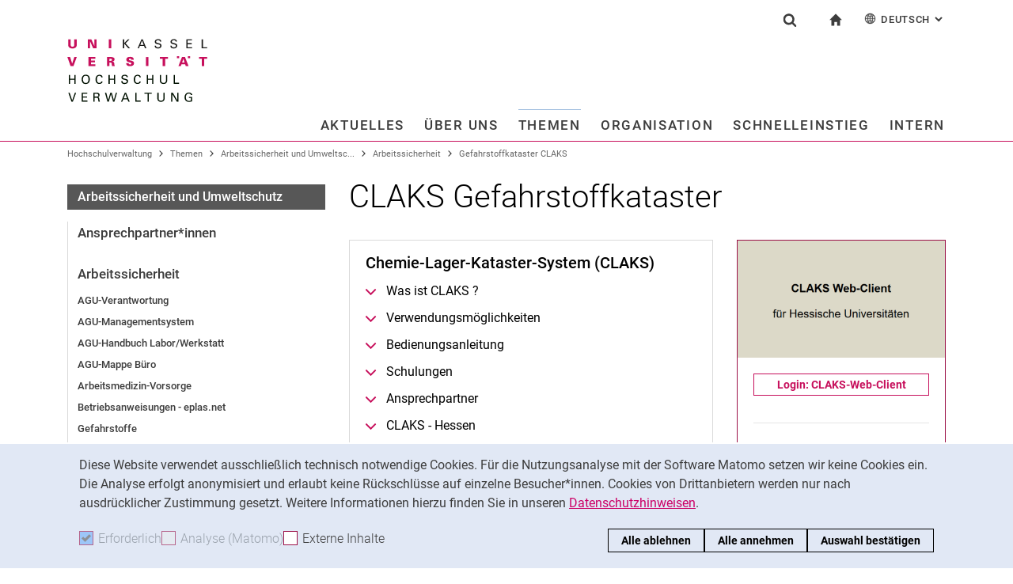

--- FILE ---
content_type: text/html;charset=utf-8
request_url: https://www.uni-kassel.de/hochschulverwaltung/themen/arbeitssicherheit-und-umweltschutz/arbeitssicherheit/gefahrstoffkataster-claks
body_size: 14891
content:
<!DOCTYPE html>
<html lang="de">
<head>
<meta charset="utf-8">
<title>CLAKS Gefahrstoffkataster - HOCHSCHULVERWALTUNG</title>

<meta name="viewport" content="initial-scale=1.0,width=device-width,shrink-to-fit=no"><meta name="format-detection" content="telephone=no">

<link rel="canonical" href="https://www.uni-kassel.de/hochschulverwaltung/themen/arbeitssicherheit-und-umweltschutz/arbeitssicherheit/gefahrstoffkataster-claks.html"/>

<link rel="alternate" hreflang="de-DE" href="https://www.uni-kassel.de/hochschulverwaltung/themen/arbeitssicherheit-und-umweltschutz/arbeitssicherheit/gefahrstoffkataster-claks.html"/>
<link rel="alternate" hreflang="en-US" href="https://www.uni-kassel.de/hochschulverwaltung/en/topics/occupational-safety-and-environmental-protection/occupational-safety/hazardous-substances-register-claks.html"/>
<link rel="alternate" hreflang="x-default" href="https://www.uni-kassel.de/hochschulverwaltung/themen/arbeitssicherheit-und-umweltschutz/arbeitssicherheit/gefahrstoffkataster-claks.html"/>

<meta name="generator" content="TYPO3 CMS">
<meta name="twitter:card" content="summary">
<!-- 
	This website is powered by TYPO3 - inspiring people to share!
	TYPO3 is a free open source Content Management Framework initially created by Kasper Skaarhoj and licensed under GNU/GPL.
	TYPO3 is copyright 1998-2026 of Kasper Skaarhoj. Extensions are copyright of their respective owners.
	Information and contribution at https://typo3.org/
-->
<link rel="icon" href="/hochschulverwaltung/_assets/97ce2a73d41b33be41f1527dbf1cc639/Images/favicon.ico" type="image/vnd.microsoft.icon">
<link rel="stylesheet" href="/hochschulverwaltung/_assets/97ce2a73d41b33be41f1527dbf1cc639/Css/bootstrap.min.css?1760424641" media="all">


</head>
<body id="top" data-asset-path="/hochschulverwaltung/_assets/97ce2a73d41b33be41f1527dbf1cc639/">

<nav class="skip-to" aria-label="Schnellzugriff">
    <ul class="skip-to-list">
        <li class="skip-to-item"><a href="#inhalt" class="skip-to-link">Springe direkt zu: Inhalt</a></li>
        <li class="skip-to-item"><a href="#suche" class="skip-to-link">Springe direkt zu: Suche</a></li>
        <li class="skip-to-item"><a href="#hauptnavigation" class="skip-to-link">Springe direkt zu: Hauptnavigation</a></li>
    </ul>
</nav>
<hr class="hidden"/>
<div class="page page--sticky-subnav" id="page">
    
<header class="page-header page-header-faculty page-header-faculty-standard page-header-faculty-nospace" id="page-header"><div class="page-header-liner"><div class="container page-header-container"><div class="page-header-meta"><div class="search-form-wrapper" role="search" id="suche"><a class="search-form-control" href="#search-form" id="search-form-control"><svg xmlns="http://www.w3.org/2000/svg" width="26" height="28" aria-hidden="true" viewBox="0 0 26 28" class="search-form-control-icon"><use y="0" x="0" xlink:href="/hochschulverwaltung/_assets/97ce2a73d41b33be41f1527dbf1cc639/Images/sprite.svg#icon-search"></use></svg><svg xmlns="http://www.w3.org/2000/svg" width="26" height="28" aria-hidden="true" viewBox="0 0 26 28" class="search-form-control-icon-close"><use y="0" x="0" xlink:href="/hochschulverwaltung/_assets/97ce2a73d41b33be41f1527dbf1cc639/Images/sprite.svg#icon-plus"></use></svg><span class="sr-only">Suchformular</span></a><form class="search-form" id="search-form" data-search-form-global><div class="container"><div class="search-form-liner search-form-liner--full"><div class="search-field-wrapper"><label class="search-label" for="search-field">Suchbegriff</label><input type="text" name="search-q" class="search-field" id="search-field" placeholder="Suchbegriff eingeben"/></div><div class="search-engine-wrapper"><label class="search-label" for="search-url">Suchmaschine</label><select name="search-url" class="form-control form-control--search-select" id="search-url"><option value="https://www.google.de/search?hl=de&amp;sitesearch=uni-kassel.de&amp;q=_SWORD_">Google</option><option value="https://duckduckgo.com/?ia=web&amp;q=_SWORD_%20site:uni-kassel.de">DuckDuckGo</option><option value="https://www.bing.com/search?q=_SWORD_%20site:uni-kassel.de">Bing</option><option value="https://www.ecosia.org/search?method=index&amp;q=_SWORD_%20uni-kassel.de">Ecosia</option><option value="https://www.you.com/search?q=_SWORD_%20uni-kassel.de">You</option><option value="https://presearch.com/search?q=_SWORD_%20uni-kassel.de">Presearch</option><option value="https://www.qwant.com?q=_SWORD_%20uni-kassel.de">Qwant</option><option value="https://de.search.yahoo.com/search?vs=uni-kassel.de&amp;p=_SWORD_">Yahoo</option><option value="https://www.startpage.com/sp/search?query=_SWORD_%20uni-kassel.de">Startpage</option></select></div><button type="submit" class="search-submit"><svg xmlns="http://www.w3.org/2000/svg" width="26" height="28" aria-hidden="true" viewBox="0 0 26 28" class="search-submit-icon"><use y="0" x="0" xlink:href="/hochschulverwaltung/_assets/97ce2a73d41b33be41f1527dbf1cc639/Images/sprite.svg#icon-search-submit"></use></svg><span class="sr-only">Suchen (öffnet externen Link in einem neuen Fenster)</span></button></div></div></form></div><nav class="navigation-meta" aria-label="spezielle Services"><ul class="navigation-meta-list"><li class="navigation-meta-item navigation-home"><a href="/hochschulverwaltung/index.html" class="navigation-home-link"><svg xmlns="http://www.w3.org/2000/svg" width="16" height="16" aria-hidden="true" viewBox="0 0 32 32" class="navigation-home-link-icon"><use y="0" x="0" xlink:href="/hochschulverwaltung/_assets/97ce2a73d41b33be41f1527dbf1cc639/Images/sprite.svg#icon-home"></use></svg><span class="sr-only">zur Startseite</span></a></li><li class="navigation-meta-item quick-start"><a href="#quick-start-dropdown-lang" class="navigation-meta-link" id="quick-start-anchor-lang"><svg width="15" height="15" aria-hidden="true" focusable="false" class="navigation-meta-icon navigation-meta-icon--left" viewBox="0 0 15 15" fill="none" xmlns="http://www.w3.org/2000/svg"><path d="M14 7.45667C13.9856 5.81002 13.3644 4.16336 12.0933 2.90671C10.8656 1.67888 9.23332 1 7.5 1C5.76668 1 4.13447 1.67888 2.9067 2.90671C1.64997 4.16334 1.01442 5.81002 1 7.45667V7.5V7.54333C1.01441 9.18998 1.63558 10.8366 2.9067 12.0933C4.13442 13.3211 5.76668 14 7.5 14C9.23332 14 10.8655 13.3211 12.0933 12.0933C13.3499 10.8367 13.9855 9.18998 14 7.54333V7.5V7.45667ZM11.8189 11.3278C11.4289 10.9811 11.0101 10.6922 10.5623 10.4467C10.7645 9.66671 10.8945 8.78561 10.9234 7.86112H13.2634C13.1911 9.10333 12.7 10.3312 11.8189 11.3278ZM1.73679 7.86112H4.07675C4.10566 8.79995 4.23564 9.66666 4.43785 10.4467C3.99011 10.6778 3.57114 10.9811 3.18122 11.3278C2.30012 10.3312 1.80904 9.10338 1.73679 7.86112ZM3.18122 3.67226C3.57125 4.01895 3.99008 4.30783 4.43785 4.55336C4.22123 5.3333 4.10566 6.20002 4.07685 7.1389H1.73679C1.80903 5.89669 2.30012 4.66886 3.18122 3.67226ZM7.13897 4.58217C6.51791 4.53885 5.89676 4.40887 5.30451 4.16334C5.73787 2.89221 6.38784 1.99669 7.13897 1.78007V4.58217ZM7.13897 5.30439V7.13885H4.79901C4.82793 6.32999 4.92899 5.54992 5.1024 4.85664C5.75226 5.11669 6.44567 5.26108 7.13897 5.30439ZM7.13897 7.86106V9.69552C6.44567 9.73885 5.75226 9.88333 5.10229 10.1433C4.92899 9.44997 4.82782 8.66992 4.79891 7.86106H7.13897ZM7.13897 10.4177V13.2199C6.38784 13.0033 5.73787 12.0933 5.30451 10.8367C5.89676 10.591 6.51791 10.4611 7.13897 10.4177ZM7.86119 10.4177C8.48224 10.4611 9.1034 10.591 9.69564 10.8366C9.26229 12.1077 8.61232 13.0032 7.86119 13.2198V10.4177ZM7.86119 9.69552V7.86106H10.2011C10.1722 8.66992 10.0712 9.45 9.89776 10.1433C9.24789 9.88322 8.55449 9.73883 7.86119 9.69552ZM7.86119 7.13885V5.30439C8.55449 5.26106 9.24789 5.11658 9.89786 4.85664C10.0712 5.54994 10.1723 6.32999 10.2012 7.13885H7.86119ZM7.86119 4.58217V1.77997C8.61232 1.99659 9.26229 2.90663 9.69564 4.16323C9.1034 4.40888 8.48224 4.53884 7.86119 4.58217ZM9.37787 2.03999C10.0857 2.28553 10.7357 2.66105 11.3134 3.16665C11.01 3.4266 10.6923 3.65773 10.36 3.84554C10.1001 3.12332 9.76789 2.50216 9.37787 2.03999ZM4.65457 3.84554C4.32238 3.65773 3.99008 3.4267 3.70122 3.16665C4.27894 2.66105 4.92904 2.28555 5.63673 2.03999C5.23229 2.50216 4.9001 3.12332 4.65457 3.84554ZM4.65457 11.1544C4.91452 11.8766 5.24681 12.4833 5.62234 12.9599C4.91454 12.7144 4.26455 12.3389 3.68683 11.8333C3.99021 11.5733 4.30785 11.3422 4.65457 11.1544ZM10.3456 11.1544C10.6778 11.3422 11.0101 11.5732 11.299 11.8333C10.7213 12.3389 10.0712 12.7144 9.36347 12.9599C9.76791 12.4978 10.1001 11.8766 10.3456 11.1544ZM10.9234 7.13885C10.8945 6.20002 10.779 5.3333 10.5622 4.55331C11.01 4.32218 11.429 4.01889 11.8189 3.6722C12.7 4.66889 13.1767 5.89658 13.2633 7.13885H10.9234Z" fill="currentColor" stroke="currentColor" stroke-width="0.3"/></svg>Deutsch<span class="sr-only">: Alternative Seitensprachen</span><svg width="10" height="7" aria-hidden="true" focusable="false" viewBox="0 0 10 7" fill="none" xmlns="http://www.w3.org/2000/svg" class="navigation-meta-icon navigation-meta-icon--right"><path d="M9 1L5.13793 5L1 1" stroke="currentColor" stroke-width="2"/></svg></a><div class="navigation-meta-list quick-start-dropdown" id="quick-start-dropdown-lang" aria-label="Alternative Seitensprachen"><ul class="quick-start-list quick-start-list--lang"><li><a href="/hochschulverwaltung/en/topics/occupational-safety-and-environmental-protection/occupational-safety/hazardous-substances-register-claks.html" class="quick-start-link"><span lang="en">English</span></a></li></ul></div></li></ul></nav></div><div class="page-header-ci" id="logo-wrapper"><a class="page-logo-link" href="/hochschulverwaltung/index.html"><img src="https://www.uni-kassel.de/hochschulverwaltung/index.php?eID=dumpFile&amp;t=f&amp;f=4650&amp;token=40c520eaa91d0d9ed96507733d2e8e735bb0ab99" alt="zur Startseite" width="500" height="94" class="img-fluid page-logo page-logo-faculty"/><img src="/hochschulverwaltung/_assets/97ce2a73d41b33be41f1527dbf1cc639/Images/Sites/logo/logo-main.svg" alt="zur Startseite" width="500" height="94" class="img-fluid page-logo page-logo-default"/></a></div><div class="row justify-content-end navigation-row-raised"><div class="col-lg-16 navigation-col"><nav class="navigation navigation--intranet" id="hauptnavigation" aria-label="Hauptnavigation"><ul class="navigation-list"><li class="navigation-list-item"><a href="#n1941" data-controls="n1941" id="n1941-control" class="navigation-link">Aktuelles</a><div class="navigation-dropdown" id="n1941" role="region"><a href="/hochschulverwaltung/aktuelles.html" class="navigation-toplevel-link">Aktuelles</a><div class="navigation-sub-nav-wrapper"><div class="navigation-sub-nav"><p class="navigation-sub-nav-header"><a href="/hochschulverwaltung/aktuelles/meldungen.html" class="navigation-sub-nav-header-link">Meldungen</a></p></div><div class="navigation-sub-nav"><p class="navigation-sub-nav-header"><a href="/hochschulverwaltung/aktuelles/termine.html" class="navigation-sub-nav-header-link">Termine</a></p></div></div></div></li><li class="navigation-list-item"><a href="#n3300" data-controls="n3300" id="n3300-control" class="navigation-link">Über uns</a><div class="navigation-dropdown" id="n3300" role="region"><a href="/hochschulverwaltung/ueber-uns/leitlinie-und-projekte.html" class="navigation-toplevel-link">Über uns</a><div class="navigation-sub-nav-wrapper"><div class="navigation-sub-nav"><p class="navigation-sub-nav-header"><a href="/hochschulverwaltung/ueber-uns/leitlinie-und-projekte.html" class="navigation-sub-nav-header-link">Leitlinie und Projekte</a></p></div><div class="navigation-sub-nav"><p class="navigation-sub-nav-header"><a href="/hochschulverwaltung/ueber-uns/laufende-projekte.html" class="navigation-sub-nav-header-link">Laufende Projekte</a></p><ul class="navigation-sub-nav-list"><li class="navigation-sub-nav-item"><a href="/hochschulverwaltung/ueber-uns/laufende-projekte/dms-projekt/startseite.html" class="navigation-sub-nav-link">DMS-Projekt</a></li></ul></div><div class="navigation-sub-nav"><p class="navigation-sub-nav-header"><a href="/hochschulverwaltung/ueber-uns/projekte-nach-bereich.html" class="navigation-sub-nav-header-link">Projekte nach Bereich</a></p></div></div></div></li><li class="navigation-list-item"><a href="#n2" data-controls="n2" id="n2-control" class="navigation-link navigation-link--current">Themen</a><div class="navigation-dropdown" id="n2" role="region"><a href="/hochschulverwaltung/themen/themen-von-a-z.html" class="navigation-toplevel-link">Themen</a><div class="navigation-sub-nav-wrapper"><div class="navigation-sub-nav"><p class="navigation-sub-nav-header"><a href="/hochschulverwaltung/themen/themen-von-a-z.html" class="navigation-sub-nav-header-link">Themen von A-Z</a></p><ul class="navigation-sub-nav-list"><li class="navigation-sub-nav-item"><a href="/hochschulverwaltung/themen/arbeitssicherheit-und-umweltschutz.html" class="navigation-sub-nav-link">Arbeits- und Umweltschutz</a></li><li class="navigation-sub-nav-item"><a href="/hochschulverwaltung/themen/bau-technik-und-liegenschaften.html" class="navigation-sub-nav-link">Bauen und Planen</a></li><li class="navigation-sub-nav-item"><a href="/hochschulverwaltung/themen/berufungsportal.html" class="navigation-sub-nav-link">Berufungsportal</a></li><li class="navigation-sub-nav-item"><a href="/hochschulverwaltung/themen/toolbox-fuer-oeffentlichkeitsarbeit/corporate-design-und-medienvorlagen.html" class="navigation-sub-nav-link">Cor­po­ra­te De­sign</a></li><li class="navigation-sub-nav-item"><a href="/hochschulverwaltung/themen/finanzen-im-ueberblick/ever.html" class="navigation-sub-nav-link">EVER</a></li><li class="navigation-sub-nav-item"><a href="https://www.uni-kassel.de/intern/interne-bereiche-der-abteilungen/finanzen" target="_blank" class="navigation-sub-nav-link">Finanzen&#9919</a></li><li class="navigation-sub-nav-item"><a href="https://uni-kassel.de/go/forschungsfoerderung" target="_blank" class="navigation-sub-nav-link" rel="noreferrer">Forschungsförderung</a></li><li class="navigation-sub-nav-item"><a href="/hochschulverwaltung/themen/personal-und-organisationsentwicklung/fort-und-weiterbildung.html" class="navigation-sub-nav-link">Fort-u. Weiterbildung</a></li><li class="navigation-sub-nav-item"><a href="/hochschulverwaltung/themen/hochschulentwicklung-im-ueberblick.html" class="navigation-sub-nav-link">Hochschulentwicklung</a></li><li class="navigation-sub-nav-item"><a href="/hochschulverwaltung/themen/gleichstellung-familie-und-diversity.html" class="navigation-sub-nav-link">Gleichstellung, Familiengerechtigkeit und Diversity</a></li><li class="navigation-sub-nav-item"><a href="/hochschulverwaltung/themen/gesundheitsportal.html" class="navigation-sub-nav-link">Gesundheitsportal</a></li><li class="navigation-sub-nav-item"><a href="https://www.uni-kassel.de/uni/universitaet/profil/profil-umwelt-und-nachhaltigkeit/umwelt-und-nachhaltigkeit/green-office" target="_blank" class="navigation-sub-nav-link">Green Office</a></li><li class="navigation-sub-nav-item"><a href="/hochschulverwaltung/themen/personal-und-organisationsentwicklung.html" class="navigation-sub-nav-link">Personal- und Organisationsentwicklung</a></li><li class="navigation-sub-nav-item"><a href="https://www.uni-kassel.de/intern/interne-bereiche-der-abteilungen/personal-und-organisation" target="_blank" class="navigation-sub-nav-link">Personal und Organisation &#9919</a></li><li class="navigation-sub-nav-item"><a href="/hochschulverwaltung/themen/qualitaetsmanagement/qualitaetsmanagement-im-ueberblick.html" class="navigation-sub-nav-link">Qualitätsmanagement</a></li><li class="navigation-sub-nav-item"><a href="/hochschulverwaltung/themen/rechtsfragen.html" class="navigation-sub-nav-link">Rechtsfragen</a></li><li class="navigation-sub-nav-item"><a href="/hochschulverwaltung/themen/bau-technik-und-liegenschaften/dienstleistungen.html" class="navigation-sub-nav-link">Technik und Infrastruktur</a></li><li class="navigation-sub-nav-item"><a href="/hochschulverwaltung/themen/toolbox-fuer-oeffentlichkeitsarbeit.html" class="navigation-sub-nav-link">Toolbox für Öffentlichkeitsarbeit</a></li><li class="navigation-sub-nav-item"><a href="/hochschulverwaltung/themen/toolbox-studierendenmarketing-und-student-life-cycle-management.html" class="navigation-sub-nav-link">Toolbox Studierendenmarketing und Student-Life-Cycle-Management</a></li><li class="navigation-sub-nav-item"><a href="/hochschulverwaltung/themen/bau-technik-und-liegenschaften/sicherheit-auf-dem-campus.html" class="navigation-sub-nav-link">Sicherheit auf dem Campus</a></li></ul></div></div></div></li><li class="navigation-list-item"><a href="#n3" data-controls="n3" id="n3-control" class="navigation-link" data-multicolumn="true">Organisation</a><div class="navigation-dropdown" id="n3" role="region"><a href="/hochschulverwaltung/organisation/uebersicht.html" class="navigation-toplevel-link">Organisation</a><div class="navigation-sub-nav-wrapper"><div class="navigation-sub-nav"><p class="navigation-sub-nav-header"><a href="/hochschulverwaltung/organisation/uebersicht.html" class="navigation-sub-nav-header-link">Übersicht</a></p></div><div class="navigation-sub-nav"><p class="navigation-sub-nav-header"><a href="/hochschulverwaltung/organisation/abteilungen.html" class="navigation-sub-nav-header-link">Abteilungen</a></p><ul class="navigation-sub-nav-list"><li class="navigation-sub-nav-item"><a href="/hochschulverwaltung/organisation/abteilungen/entwicklungsplanung.html" class="navigation-sub-nav-link">Entwicklungsplanung</a></li><li class="navigation-sub-nav-item"><a href="/hochschulverwaltung/organisation/abteilungen/studium-und-lehre.html" class="navigation-sub-nav-link">Studium und Lehre</a></li><li class="navigation-sub-nav-item"><a href="/hochschulverwaltung/organisation/abteilungen/personal-und-organisation.html" class="navigation-sub-nav-link">Personal und Organisation</a></li><li class="navigation-sub-nav-item"><a href="/hochschulverwaltung/organisation/abteilungen/finanzen.html" class="navigation-sub-nav-link">Finanzen</a></li><li class="navigation-sub-nav-item"><a href="/hochschulverwaltung/organisation/abteilungen/bau-technik-und-liegenschaften.html" class="navigation-sub-nav-link">Bau, Technik und Liegenschaften</a></li><li class="navigation-sub-nav-item"><a href="/hochschulverwaltung/organisation/abteilungen/hochschulbezuegestelle.html" class="navigation-sub-nav-link">Hochschulbezügestelle</a></li></ul></div><div class="navigation-sub-nav"><p class="navigation-sub-nav-header"><a href="/hochschulverwaltung/organisation/stabsstellen.html" class="navigation-sub-nav-header-link">Stabsstellen</a></p><ul class="navigation-sub-nav-list"><li class="navigation-sub-nav-item"><a href="/hochschulverwaltung/organisation/stabsstellen/datenschutz-und-anti-korruption.html" class="navigation-sub-nav-link">Datenschutz und Anti-Korruption</a></li><li class="navigation-sub-nav-item"><a href="/hochschulverwaltung/organisation/stabsstellen/forschungs-und-graduiertenfoerderung.html" class="navigation-sub-nav-link">Forschungs- und Graduiertenförderung</a></li><li class="navigation-sub-nav-item"><a href="/hochschulverwaltung/organisation/stabsstellen/gleichstellung.html" class="navigation-sub-nav-link">Gleich­stel­lung</a></li><li class="navigation-sub-nav-item"><a href="/hochschulverwaltung/organisation/stabsstellen/interne-revision.html" class="navigation-sub-nav-link">Interne Revision</a></li><li class="navigation-sub-nav-item"><a href="/hochschulverwaltung/organisation/stabsstellen/kommunikation-und-marketing.html" class="navigation-sub-nav-link">Kommunikation und Marketing</a></li><li class="navigation-sub-nav-item"><a href="/hochschulverwaltung/organisation/stabsstellen/recht-i.html" class="navigation-sub-nav-link">Recht I</a></li><li class="navigation-sub-nav-item"><a href="/hochschulverwaltung/organisation/stabsstellen/recht-ii.html" class="navigation-sub-nav-link">Recht II</a></li></ul></div><div class="navigation-sub-nav"><p class="navigation-sub-nav-header"><a href="/hochschulverwaltung/organisation/beauftragte.html" class="navigation-sub-nav-header-link">Beauftragte</a></p><ul class="navigation-sub-nav-list"><li class="navigation-sub-nav-item"><a href="/hochschulverwaltung/organisation/beauftragte/informationssicherheit.html" class="navigation-sub-nav-link">Informationssicherheit</a></li><li class="navigation-sub-nav-item"><a href="/hochschulverwaltung/organisation/beauftragte/weitere-anlaufstellen.html" class="navigation-sub-nav-link">Weitere Anlaufstellen</a></li></ul></div><div class="navigation-sub-nav"><p class="navigation-sub-nav-header"><a href="/hochschulverwaltung/organisation/gremien.html" class="navigation-sub-nav-header-link">Gremien</a></p><ul class="navigation-sub-nav-list"><li class="navigation-sub-nav-item"><a href="/hochschulverwaltung/organisation/gremien/kommissionen.html" class="navigation-sub-nav-link">Kommissionen</a></li></ul></div><div class="navigation-sub-nav"><p class="navigation-sub-nav-header"><a href="/hochschulverwaltung/organisation/vertretungen.html" class="navigation-sub-nav-header-link">Vertretungen</a></p><ul class="navigation-sub-nav-list"><li class="navigation-sub-nav-item"><a href="/hochschulverwaltung/organisation/vertretungen/personalrat/startseite.html" class="navigation-sub-nav-link">Personalrat</a></li><li class="navigation-sub-nav-item"><a href="/hochschulverwaltung/organisation/vertretungen/jugend-und-auszubildendenvertretung.html" class="navigation-sub-nav-link">Jugend- und Auszubildendenvertretung</a></li><li class="navigation-sub-nav-item"><a href="/hochschulverwaltung/organisation/vertretungen/schwerbehindertenvertretung.html" class="navigation-sub-nav-link">Schwerbehindertenvertretung</a></li><li class="navigation-sub-nav-item"><a href="/hochschulverwaltung/organisation/vertretungen/hilfskraefterat.html" class="navigation-sub-nav-link">Hilfskräfterat</a></li></ul></div></div></div></li><li class="navigation-list-item navigation-list-item-last"><a href="#n4" data-controls="n4" id="n4-control" class="navigation-link navigation-link-last">Schnelleinstieg</a><div class="navigation-dropdown" id="n4" role="region"><a href="/hochschulverwaltung/schnelleinstieg/uebersicht.html" class="navigation-toplevel-link">Schnelleinstieg</a><div class="navigation-sub-nav-wrapper"><div class="navigation-sub-nav"><p class="navigation-sub-nav-header"><a href="/hochschulverwaltung/schnelleinstieg/uebersicht.html" class="navigation-sub-nav-header-link">Übersicht</a></p><ul class="navigation-sub-nav-list"><li class="navigation-sub-nav-item"><a href="/hochschulverwaltung/schnelleinstieg/uebersicht/ansprechpersonen.html" class="navigation-sub-nav-link">Ansprechpersonen</a></li><li class="navigation-sub-nav-item"><a href="/hochschulverwaltung/schnelleinstieg/uebersicht/feedback.html" class="navigation-sub-nav-link">Feedback</a></li><li class="navigation-sub-nav-item"><a href="/hochschulverwaltung/schnelleinstieg/uebersicht/formulare.html" class="navigation-sub-nav-link">Formulare</a></li><li class="navigation-sub-nav-item"><a href="/hochschulverwaltung/schnelleinstieg/uebersicht/mitteilungsblatt.html" class="navigation-sub-nav-link">Mitteilungsblatt</a></li><li class="navigation-sub-nav-item"><a href="/hochschulverwaltung/schnelleinstieg/uebersicht/neu-an-der-uni.html" class="navigation-sub-nav-link">Neu an der Uni</a></li><li class="navigation-sub-nav-item"><a href="/hochschulverwaltung/schnelleinstieg/uebersicht/projekte.html" class="navigation-sub-nav-link">Pro­je­k­­te</a></li><li class="navigation-sub-nav-item"><a href="/hochschulverwaltung/schnelleinstieg/uebersicht/go-to-linkliste.html" class="navigation-sub-nav-link">Go-To-Linkliste</a></li><li class="navigation-sub-nav-item"><a href="/hochschulverwaltung/schnelleinstieg/uebersicht/service-und-zugaenge.html" class="navigation-sub-nav-link">Service und Zugänge</a></li><li class="navigation-sub-nav-item"><a href="/hochschulverwaltung/schnelleinstieg/uebersicht/stichwortverzeichnis.html" class="navigation-sub-nav-link">Stichwortverzeichnis</a></li><li class="navigation-sub-nav-item"><a href="/hochschulverwaltung/schnelleinstieg/uebersicht/wichtige-telefonnummern.html" class="navigation-sub-nav-link">Wichtige Telefonnummern</a></li><li class="navigation-sub-nav-item"><a href="https://www.uni-kassel.de/its/infothek/welche-digitale-loesung-passt-zu-meiner-aufgabe/mitarbeitende.html" target="_blank" class="navigation-sub-nav-link">Zentrale IT-Tools</a></li></ul></div></div></div></li><li class="navigation-list-item navigation-list-item-last"><a href="#n3952" data-controls="n3952" id="n3952-control" class="navigation-link navigation-link-last">Intern</a><div class="navigation-dropdown" id="n3952" role="region"><a href="http://www.uni-kassel.de/intern" target="_blank" class="navigation-toplevel-link">Intern</a><div class="navigation-sub-nav-wrapper"><div class="navigation-sub-nav"><p class="navigation-sub-nav-header"><a href="https://www.uni-kassel.de/intern/" target="_blank" class="navigation-sub-nav-header-link">In­ter­ne In­­­for­­ma­­ti­o­­nen für Mit­­ar­bei­­ten­­de&#9919</a></p></div><div class="navigation-sub-nav"><p class="navigation-sub-nav-header"><a href="https://www.uni-kassel.de/intern/interne-bereiche-der-abteilungen/personal-und-organisation" target="_blank" class="navigation-sub-nav-header-link">Personal und Organisation &#9919</a></p></div><div class="navigation-sub-nav"><p class="navigation-sub-nav-header"><a href="https://www.uni-kassel.de/intern/interne-bereiche-der-abteilungen/finanzen" target="_blank" class="navigation-sub-nav-header-link">Finanzen &#9919</a></p></div><div class="navigation-sub-nav"><p class="navigation-sub-nav-header"><a href="https://www.uni-kassel.de/intern/vertretungen" target="_blank" class="navigation-sub-nav-header-link">Vertretungen &#9919</a></p></div><div class="navigation-sub-nav"><p class="navigation-sub-nav-header"><a href="https://www.uni-kassel.de/intern/gremien-und-kommissionen/wahlen" target="_blank" class="navigation-sub-nav-header-link">Wahlen &#9919</a></p></div></div></div></li></ul></nav></div></div></div></div></header>




    
    <div class="container container--breadcrumb">
        <nav class="breadcrumb-wrapper" id="breadcrumb" aria-label="Seitenpfad"><ul class="breadcrumb breadcrumb--main"><li class="breadcrumb-item breadcrumb-item--dynamic"><a href="/hochschulverwaltung/index.html" class="breadcrumb-link">Hochschulverwaltung</a><span class="breadcrumb-divider" aria-hidden="true"></span></li><li class="breadcrumb-item breadcrumb-item--dynamic"><a href="/hochschulverwaltung/themen/themen-von-a-z.html" class="breadcrumb-link">Themen</a><span class="breadcrumb-divider" aria-hidden="true"></span></li><li class="breadcrumb-item breadcrumb-item--dynamic"><a href="/hochschulverwaltung/themen/arbeitssicherheit-und-umweltschutz.html" class="breadcrumb-link">Arbeitssicherheit und Umweltsc...</a><span class="breadcrumb-divider" aria-hidden="true"></span></li><li class="breadcrumb-item breadcrumb-item--dynamic"><a href="/hochschulverwaltung/themen/arbeitssicherheit-und-umweltschutz/arbeitssicherheit.html" class="breadcrumb-link">Arbeitssicherheit</a><span class="breadcrumb-divider" aria-hidden="true"></span></li><li class="breadcrumb-item breadcrumb-item--dynamic active"><a href="/hochschulverwaltung/themen/arbeitssicherheit-und-umweltschutz/arbeitssicherheit/gefahrstoffkataster-claks.html" class="breadcrumb-link" aria-current="page">Gefahrstoffkataster CLAKS</a></li></ul></nav>
    </div>


    <div class="container page-content">
        <div class="row">
            <div class="col-lg-5 subnavigation-wrapper subnavigation-wrapper-faculty">
                
                <nav class="subnavigation subnavigation--faculty" aria-labelledby="faculty-title-box"><p class="faculty-title-box" id="faculty-title-box">


    
        
    
        
            <a href="/hochschulverwaltung/themen/arbeitssicherheit-und-umweltschutz/arbeitssicherheit.html" class="subnavigation-toggle subnavigation-toggle--back"><span class="sr-only">Arbeitssicherheit</span></a>
            
        
    
        
    
        
    
        
    
        
    
        
    





    
        
    
        
    
        
            <span class="faculty-title-box__text"><a href="/hochschulverwaltung/themen/arbeitssicherheit-und-umweltschutz.html" class="faculty-title-box__link">Arbeitssicherheit und Umweltschutz</a></span><button type="button" class="subnavigation-toggle" id="subnavigation-toggle-faculty" aria-controls="subnavigation-list-faculty" aria-hidden="true"><span class="sr-only">Unternavigation</span></button>
            
        
    
        
    
        
    
        
    
        
    


</p><ul class="subnavigation-list subnavigation-list--faculty" id="subnavigation-list-faculty"><li class="subnavigation-item"><a href="/hochschulverwaltung/themen/arbeitssicherheit-und-umweltschutz/ansprechpartnerinnen.html" class="subnavigation-link">Ansprechpartner*innen</a></li><li class="subnavigation-item"><a href="/hochschulverwaltung/themen/arbeitssicherheit-und-umweltschutz/arbeitssicherheit.html" class="subnavigation-link">Arbeitssicherheit</a><ul class="subnavigation-sublist"><li class="subnavigation-item"><a href="/hochschulverwaltung/themen/arbeitssicherheit-und-umweltschutz/arbeitssicherheit/agu-verantwortung.html" class="subnavigation-link">AGU-Verantwortung</a></li><li class="subnavigation-item"><a href="/hochschulverwaltung/themen/arbeitssicherheit-und-umweltschutz/arbeitssicherheit/agu-managementsystem.html" class="subnavigation-link">AGU-Managementsystem</a></li><li class="subnavigation-item"><a href="/hochschulverwaltung/themen/arbeitssicherheit-und-umweltschutz/arbeitssicherheit/agu-handbuch-labor-werkstatt.html" class="subnavigation-link">AGU-Handbuch Labor/Werkstatt</a></li><li class="subnavigation-item"><a href="/hochschulverwaltung/themen/arbeitssicherheit-und-umweltschutz/arbeitssicherheit/agu-mappe-buero.html" class="subnavigation-link">AGU-Mappe Büro</a></li><li class="subnavigation-item"><a href="/hochschulverwaltung/themen/arbeitssicherheit-und-umweltschutz/arbeitssicherheit/arbeitsmedizin-vorsorge.html" class="subnavigation-link">Arbeitsmedizin-Vorsorge</a></li><li class="subnavigation-item"><a href="/hochschulverwaltung/themen/arbeitssicherheit-und-umweltschutz/arbeitssicherheit/betriebsanweisungen-eplasnet.html" class="subnavigation-link">Betriebsanweisungen - eplas.net</a></li><li class="subnavigation-item"><a href="/hochschulverwaltung/themen/arbeitssicherheit-und-umweltschutz/arbeitssicherheit/gefahrstoffe.html" class="subnavigation-link">Gefahrstoffe</a></li><li class="subnavigation-item"><a href="/hochschulverwaltung/themen/arbeitssicherheit-und-umweltschutz/arbeitssicherheit/gefahrstoffkataster-claks.html" class="subnavigation-link subnavigation-current">Gefahrstoffkataster CLAKS</a></li><li class="subnavigation-item"><a href="/hochschulverwaltung/themen/arbeitssicherheit-und-umweltschutz/arbeitssicherheit/persoenliche-schutzausruestung.html" class="subnavigation-link">Persönliche Schutzausrüstung</a></li><li class="subnavigation-item"><a href="/hochschulverwaltung/themen/arbeitssicherheit-und-umweltschutz/arbeitssicherheit/unfallversicherung-ukh.html" class="subnavigation-link">Unfallversicherung (UKH)</a></li><li class="subnavigation-item"><a href="/hochschulverwaltung/themen/arbeitssicherheit-und-umweltschutz/arbeitssicherheit/downloads.html" class="subnavigation-link">Downloads</a></li></ul></li><li class="subnavigation-item"><a href="/hochschulverwaltung/themen/arbeitssicherheit-und-umweltschutz/brandschutz.html" class="subnavigation-link">Brandschutz</a></li><li class="subnavigation-item"><a href="/hochschulverwaltung/themen/arbeitssicherheit-und-umweltschutz/notfallorganisation.html" class="subnavigation-link">Notfallorganisation</a></li><li class="subnavigation-item"><a href="/hochschulverwaltung/themen/arbeitssicherheit-und-umweltschutz/entsorgung.html" class="subnavigation-link">Entsorgung</a></li><li class="subnavigation-item"><a href="/hochschulverwaltung/themen/arbeitssicherheit-und-umweltschutz/toolbox.html" class="subnavigation-link">Toolbox</a></li><li class="subnavigation-item"><a href="/hochschulverwaltung/themen/arbeitssicherheit-und-umweltschutz/schulungen-und-termine.html" class="subnavigation-link">Schulungen und Termine</a></li></ul></nav>
                
            </div>
            <hr class="hidden"/>
            <main class="col-lg-11" id="inhalt">
                <!-- Campus-Lingo Style begin -->
                <style>
                    h1 + .campus-lingo-translation-hint {margin-top: -2.2rem; margin-bottom: 2rem;}
                </style>
                <!-- Campus-Lingo Style end   -->
                
                        
<h1><span class="hyphenated">CLAKS Gefahrstoffkataster</span></h1>

                    
                <!-- Placeholder for hint for automatic translation -->
                <!-- CAMPUS_LINGO_AUTOTRANSLATION_INFORMATION -->
                <!--TYPO3SEARCH_begin-->
                
    



        
        

        




        
                <div class="row">
                    
                            
    <div class="col-md-10">
        
            
<section 
id="c6657" class="component  linklist-wrapper"><h2 class="h2 linklist-header"><span class="hyphenated"><b>C</b>he­mie-<b>La­</b>ger-<b>K</b>a­tas­ter-<b>S</b>ys­tem (CLAKS)</span></h2><ul class="linklist"><li><a href="#c5883" class="link-local">
                                Was ist CLAKS ?
                            </a></li><li><a href="#c5884" class="link-local">
                                Ver­wen­dungs­mög­lich­kei­ten
                            </a></li><li><a href="#c8137" class="link-local">
                                Bedienungsanleitung
                            </a></li><li><a href="#c5888" class="link-local">
                                Schu­lun­gen
                            </a></li><li><a href="#c5889" class="link-local">
                                Ansprechpartner
                            </a></li><li><a href="#c5890" class="link-local">
                                CLAKS - Hes­sen
                            </a></li></ul></section>



        
            
<section 
id="c5883" class="component "><div class="card card-teaser
    
                
                
            
        
        "><div class="card-img-top"></div><div class="card-block"><h2 class="card-title"><span class="hyphenated">Was ist CLAKS ?</span></h2><div class="card-content"><div class="card-text"><p></p><hr class="card-divider"><p class="card-text">CLAKS ist eine zentrale Datenbank, die über das Hochschulnetz verfügbar ist. Sie enthält umfassende Informationen zu Chemikalien und Gefahrstoffen. Zudem können Angaben zu den Gefahrenmerkmalen der Substanzen und deren Derivat- und Alternativ-Stoffen eingesehen werden.<br /></p></div></div></div></div></section>



        
    </div>

                            
    <div class="col-md-6">
        
            
<section 
id="c8324" class="component "><div class="card card-teaser
    
                card-teaser-unired
                
            
        
        "><div class="card-img-top"><div class="image-wrapper"><img class="img-fluid" src="/hochschulverwaltung/files/_processed_/8/2/csm_CLAKS_f1a87be53e.png" width="825" height="465" alt="" /></div></div><div class="card-block"><div class="card-content"><div class="card-text"><p><a class="btn orga-btn btn-block btn-outline-primary" href="https://claks.uni-kassel.de/index.php" target="_blank" title="Login: CLAKS - Che­mie-La­ger-Ka­tas­ter-Sys­tem - Web Cli­ent ">Login: CLAKS-Web-Client</a><br /></p><hr class="card-divider"><p class="card-text"><br />
Das Arbeiten mit CLAKS bietet eine große Stütze im täglichen Laborbetrieb und sichert einen verantwortungsvollen Umgang mit Chemikalien. Zudem werden umfassende Informationen zu Substanzen, Gefahrenmerkmalen, Derivat- und Alternativ-Stoffen geliefert.</p></div></div></div></div></section>



        
    </div>

                        
                </div>
            
        
    








        
        

        




        
                <div class="row">
                    
                            
    <div class="col-md-8">
        
            
<section 
id="c5884" class="component "><div class="card card-teaser
    
                
                
            
        
        "><div class="card-img-top"></div><div class="card-block"><h2 class="card-title"><span class="hyphenated">Verwendungsmöglichkeiten CLAKS</span></h2><div class="card-content"><div class="card-text"><p></p><hr class="card-divider"><p class="card-text"><b>Überblick</b> der vorhandenen <br />
Chemikalien und Gefahrstoffe<br /><br />
Der CLAKS Web Client bietet Mitarbeiterinnen und Mitarbeitern sowie Studierenden Zugriff auf eine Chemikaliendatenbank mit Daten zu über 241 000 Substanzen.<br /></p><hr class="card-divider"><p class="card-text">Lagerortkartei<br /></p><hr class="card-divider"><p class="card-text">Erstellung von Etiketten / <br />
Beschriftung von Gebinden<br /></p><hr class="card-divider"><p class="card-text">Einsicht in Sicherheitsdatenblätter<br /></p><hr class="card-divider"><p class="card-text">Erstellung von Inventarlisten<br /></p><hr class="card-divider"><p class="card-text">uvm.</p></div></div></div></div></section>



        
    </div>

                            
    <div class="col-md-8">
        
    </div>

                        
                </div>
            
        
    





<section 
id="c5885" class="component "><div class="card card-teaser
    
                
                
            
        
        "><div class="card-img-top"></div><div class="card-block"><h2 class="card-title"><span class="hyphenated">CLAKS-WPS-Schnittstelle</span></h2><div class="card-content"><div class="card-text"><p>CLAKS ist über eine Schnittstelle mit dem WPS/SAP-Bestellsystem der Universität verknüpft. Per WPS bestellte Chemikalien werden nach Bestätigung des Wareneingangs in WPS automatisch mit dem Status "Wareneingang" in CLAKS angelegt. Durch Eingabe von "ware" in der Gebindesuche können diese Gebinde aufgerufen und die erforderlichen Angaben ergänzt und gespeichert werden. Die Schnittstelle ist zweimal täglich aktiv (12.00 bzw. 24.00 Uhr).</p></div></div></div></div></section>



<div id="c9415"></div>



<section 
id="c8137" class="component "><div class="card card-teaser
    
                card-teaser-unired
                
            
        
        "><div class="card-img-top"></div><div class="card-block"><h2 class="card-title"><span class="hyphenated">CLAKS-Bedienungsanleitung</span></h2><div class="card-content"><div class="card-text"><p>Eine aktuelle Version der CLAKS-Bedienungsanleitung erhalten Sie per E-Mail an: gert.kepper[at]uni-kassel[dot]de</p></div></div></div></div></section>



<section 
id="c5888" class="component "><div class="card card-teaser
    
                
                
            
        
        "><div class="card-img-top"></div><div class="card-block"><h2 class="card-title"><span class="hyphenated">CLAKS-Schulungen</span></h2><div class="card-content"><div class="card-text"><p>Für die Nutzung von CLAKS ist die Teilnahme an einer Schulung verpflichtend. Nachdem Sie einen Antrag auf Einrichtung eines Zugangs zur Chemikaliendatenbank CLAKS gestellt haben, wird sich Ihr Administrator bezüglich eines Schulungstermins an Sie wenden. Nach einer benutzerfreundlichen Einführung werden Sie mühelos mit der CLAKS-Software arbeiten können.</p></div></div></div></div></section>






        
        

        




        
                <div class="row">
                    
                            
    <div class="col-md-8">
        
            
<section 
id="c5891" class="component "><div class="card card-teaser
    
                card-teaser-unired
                
            
        
        "><div class="card-img-top"></div><div class="card-block"><h2 class="card-title"><span class="hyphenated">Sie sind noch kein User?</span></h2><div class="card-content"><div class="card-text"><p></p><hr class="card-divider"><p class="card-text">Antrag auf Zugang <br /></p><hr class="card-divider"><p class="card-text"><b>PDF-Download</b><br /></p></div><ul class="linklist"><li><a href="/hochschulverwaltung/files/Themen/Arbeits_Umweltschutz/Dokumente/Arbeitssicherheit/ASG141_CLAKS_Schulung_Anmeldeformular_Formular_01.pdf" target="_blank" rel="noopener" title="Login zur Anzeige! Um Dokumente zum Download angezeigt zu bekommen, loggen Sie sich bitte mit Ihrem Uni-Account ein." class="link-download">
                                Antrag auf Zugang zur Chemikaliendatenbank CLAKS - PDF 45,02 KB<span class="sr-only"> (öffnet neues Fenster)</span></a></li></ul></div></div></div></section>



        
    </div>

                            
    <div class="col-md-8">
        
            
<section 
id="c5889" class="component "><div class="card card-teaser
    
                
                
            
        
        "><div class="card-img-top"></div><div class="card-block"><h2 class="card-title"><span class="hyphenated">Bei Störungen oder Fragen</span></h2><div class="card-content"><div class="card-text"><p></p><hr class="card-divider"><p class="card-text">Wenden Sie sich bitte an:<br /><br /><b>Gert Kepper</b><br /></p></div><ul class="linklist"><li><a href="#" data-mailto-token="kygjrm8ecpr,icnncpYslg+iyqqcj,bc" data-mailto-vector="-2" class="link-internal">
                                gert.kepper[at]uni-kassel[dot]de
                            </a></li></ul></div></div></div></section>



        
            
<section 
id="c22950" class="component "><div class="card card-teaser
    
                
                
            
        
        "><div class="card-img-top"></div><div class="card-block"><div class="card-content"><div class="card-text"><p>Bei Abwesenheit wenden Sie sich bitte an:<br /><br /><b>Postfach Arbeitssicherheit</b><br /></p></div><ul class="linklist"><li><a href="#" data-mailto-token="kygjrm8ypzcgrqqgafcpfcgrYslg+iyqqcj,bc" data-mailto-vector="-2" class="link-internal">
                                arbeitssicherheit[at]uni-kassel[dot]de
                            </a></li></ul></div></div></div></section>



        
    </div>

                        
                </div>
            
        
    





<section 
id="c5890" class="component "><div class="card card-teaser
    
                card-teaser-unired
                
            
        
        "><div class="card-img-top"></div><div class="card-block"><h2 class="card-title"><span class="hyphenated">CLAKS-Hessen</span></h2><div class="card-content"><div class="card-text"><p>2012 haben sich fünf Hessische Hochschulen zum Verband CLAKS-HESSEN zusammengeschlossen und nutzen eine einheitliche Software mit Hessenzeichen.<br />
Diese sind:<br /><ul><li>Universität Kassel</li><li>Justus-Liebig-Universität Gießen</li><li>Technische Hochschule Mittelhessen</li><li>Johann-Wolfgang-von-Goethe Universität Frankfurt</li><li>Technische Universität Darmstadt</li></ul></p></div></div></div></div></section>






        
        

        




        
                <div class="row">
                    
                            
    <div class="col-md-8">
        
    </div>

                            
    <div class="col-md-8">
        
    </div>

                        
                </div>
            
        
    





<section 
id="c14555" class="component "><div class="content-text"><p><em>Go-Link dieser Seite: www.uni-kassel.de/go/claks-gefahrstoffkataster</em></p></div></section>




                <!--TYPO3SEARCH_end-->
                
                
    
    <div class="social-share">
        <p class="social-share-title" id="social-share-title">
            Seite teilen:
        </p>
        <ul class="social-share-content" aria-labelledby="social-share-title">
            <li class="social-share-icon icon-mail">
                <a href="mailto:?body=https%3A%2F%2Fwww.uni-kassel.de%2Fhochschulverwaltung%2Fthemen%2Farbeitssicherheit-und-umweltschutz%2Farbeitssicherheit%2Fgefahrstoffkataster-claks.html">
                    <svg focusable="false" aria-hidden="true" width="36" height="36" viewBox="0 0 36 36" fill="none" xmlns="http://www.w3.org/2000/svg">
                        <path class="icon" fill-rule="evenodd" clip-rule="evenodd" d="M18 36C27.9411 36 36 27.9411 36 18C36 8.05887 27.9411 0 18 0C8.05887 0 0 8.05887 0 18C0 27.9411 8.05887 36 18 36ZM6.92472 13.3428V24.0842L6.92432 24.0843C6.92432 25.5233 8.10372 26.7053 9.53936 26.7053L19.743 26.7056C19.6916 25.7035 20.0506 24.6498 20.8197 23.8789L22.3325 22.3626L19.2305 19.4332L17.7948 20.6409C17.6922 20.7436 17.5384 20.7951 17.3846 20.7951C17.2308 20.7951 17.1026 20.7436 16.9743 20.6409L15.5387 19.4332L10.4369 24.2385C10.3087 24.367 10.1549 24.4185 10.0011 24.4185C9.8473 24.4185 9.66793 24.3414 9.53971 24.2129C9.28326 23.9558 9.30884 23.5446 9.56528 23.3134L14.5645 18.5851L9.59092 14.3708C9.3089 14.1394 9.28333 13.754 9.51402 13.4713C9.74489 13.1887 10.1294 13.163 10.4114 13.3943L17.3847 19.3046L24.3581 13.3943C24.6145 13.163 25.0248 13.1887 25.2555 13.4713C25.4861 13.7284 25.4606 14.1396 25.1786 14.3708L20.2049 18.5851L23.2302 21.4373L26.0502 18.6107C26.5629 18.1225 27.1783 17.7884 27.8448 17.6342V13.3428C27.8448 11.9038 26.6654 10.7217 25.2297 10.7217H9.53976C8.10413 10.7217 6.92472 11.9038 6.92472 13.3428ZM26.973 19.5357C27.896 18.6106 29.4342 18.585 30.3828 19.5357L30.3828 19.5357C31.3057 20.4865 31.3057 22.0027 30.383 22.9276L28.3319 24.9834C27.3835 25.9341 25.8707 25.9341 24.9222 25.0091C24.7941 24.9063 24.6915 24.7778 24.6146 24.6493L25.1786 24.084C25.3324 23.9298 25.5887 23.9042 25.7682 24.0069L25.8451 24.084C26.2809 24.5208 26.9732 24.5208 27.409 24.084L29.46 22.0282C29.8958 21.5914 29.8958 20.8975 29.46 20.4607C29.0242 20.0238 28.332 20.0238 27.8961 20.4607L26.7167 21.6428C26.2039 21.4116 25.64 21.3345 25.1016 21.4116L26.973 19.5357ZM21.6918 28.1956C20.7689 27.2449 20.7689 25.7287 21.7174 24.7779L23.7684 22.7477C24.7169 21.797 26.2296 21.797 27.1782 22.7221C27.3062 22.8248 27.4089 22.9533 27.4858 23.0818L26.9218 23.6472C26.768 23.8013 26.5117 23.827 26.3321 23.7243L26.2552 23.6472C25.8195 23.2104 25.1272 23.2104 24.6914 23.6472L22.6404 25.703C22.2045 26.1398 22.2045 26.8337 22.6404 27.2705C23.0761 27.7073 23.7684 27.7073 24.2042 27.2705L25.3579 26.0629C25.8707 26.2942 26.4346 26.3712 26.973 26.2942L25.1016 28.17C24.1531 29.1207 22.6404 29.1207 21.6918 28.1956Z" fill="#A40D4C"/>
                    </svg><span class="sr-only">Seite über E-Mail teilen</span>
                </a>
            </li>
            <li class="social-share-icon icon-whatsapp">
                <a href="whatsapp://send?text=https%3A%2F%2Fwww.uni-kassel.de%2Fhochschulverwaltung%2Fthemen%2Farbeitssicherheit-und-umweltschutz%2Farbeitssicherheit%2Fgefahrstoffkataster-claks.html" target="_blank" rel="noreferrer">
                    <svg focusable="false" aria-hidden="true" class="icon" width="36" height="36" viewBox="0 0 36 36" fill="none" xmlns="http://www.w3.org/2000/svg">
                        <path class="icon" d="M18 0C8.0595 0 0 8.0595 0 18C0 21.3768 0.948512 24.5251 2.56641 27.2256L0.161133 36L9.12305 33.6475C11.744 35.1376 14.7697 36 18 36C27.9405 36 36 27.9405 36 18C36 8.0595 27.9405 0 18 0ZM11.8389 9.60352C12.1314 9.60352 12.4319 9.60173 12.6914 9.61523C13.0124 9.62273 13.3618 9.64624 13.6963 10.3857C14.0938 11.2647 14.9593 13.4699 15.0703 13.6934C15.1813 13.9169 15.26 14.1802 15.1055 14.4727C14.9585 14.7727 14.882 14.9542 14.666 15.2197C14.4425 15.4777 14.1976 15.7982 13.9951 15.9932C13.7716 16.2167 13.5408 16.4617 13.7988 16.9072C14.0568 17.3527 14.9528 18.8132 16.2773 19.9922C17.9798 21.5132 19.4163 21.9806 19.8633 22.2041C20.3103 22.4276 20.5691 22.3928 20.8271 22.0928C21.0926 21.8003 21.9422 20.7966 22.2422 20.3496C22.5347 19.9026 22.8333 19.98 23.2383 20.127C23.6493 20.274 25.8411 21.3536 26.2881 21.5771C26.7351 21.8006 27.0281 21.9113 27.1406 22.0928C27.2561 22.2803 27.2562 23.1729 26.8857 24.2139C26.5152 25.2534 24.6959 26.2586 23.8799 26.3291C23.0564 26.4056 22.2878 26.6992 18.5273 25.2188C13.9913 23.4323 11.1307 18.7863 10.9072 18.4863C10.6837 18.1938 9.09082 16.0709 9.09082 13.8809C9.09082 11.6834 10.243 10.6072 10.6465 10.1602C11.0575 9.71316 11.5389 9.60352 11.8389 9.60352Z" fill="#A40D4C"/>
                    </svg><span class="sr-only">Seite über WhatsApp teilen (externer Link, öffnet neues Fenster)</span>
                </a>
            </li>
            
            <li class="social-share-icon">
                <a href="https://www.facebook.com/sharer/sharer.php?u=https%3A%2F%2Fwww.uni-kassel.de%2Fhochschulverwaltung%2Fthemen%2Farbeitssicherheit-und-umweltschutz%2Farbeitssicherheit%2Fgefahrstoffkataster-claks.html" target="_blank" rel="noreferrer">
                    <svg focusable="false" aria-hidden="true" width="36" height="36" viewBox="0 0 36 36" fill="none" xmlns="http://www.w3.org/2000/svg">
                        <path class="icon" d="M18 0C8.0595 0 0 8.10102 0 18.0927C0 27.1632 6.648 34.6536 15.309 35.9623V22.8873H10.8555V18.1319H15.309V14.9672C15.309 9.72785 17.8485 7.42857 22.1805 7.42857C24.255 7.42857 25.353 7.58387 25.872 7.65322V11.804H22.917C21.078 11.804 20.436 13.5575 20.436 15.5326V18.1319H25.8255L25.095 22.8873H20.436V36C29.2215 34.8029 36 27.2522 36 18.0927C36 8.10102 27.9405 0 18 0Z" fill="#A40D4C"/>
                    </svg><span class="sr-only">Seite über Facebook teilen (externer Link, öffnet neues Fenster)</span>
                </a>
            </li>
            <li class="social-share-icon icon-copy">
                <a href="https://www.uni-kassel.de/hochschulverwaltung/themen/arbeitssicherheit-und-umweltschutz/arbeitssicherheit/gefahrstoffkataster-claks.html" class="copy-link">
                    <svg focusable="false" aria-hidden="true" width="36" height="36" viewBox="0 0 36 36" fill="none" xmlns="http://www.w3.org/2000/svg">
                        <path class="icon" fill-rule="evenodd" clip-rule="evenodd" d="M36 18C36 27.9411 27.9411 36 18 36C8.05887 36 0 27.9411 0 18C0 8.05887 8.05887 0 18 0C27.9411 0 36 8.05887 36 18ZM13 12V26C13 26.5534 13.4467 27 14 27H26C26.5534 27 27 26.5532 27 26V12C27 11.4466 26.5532 11 26 11H14C13.4467 11 13 11.4466 13 12ZM14.9999 12.9999H25V25H14.9999V12.9999ZM9 22V7.99992L9.00012 7.99996C9.00012 7.44675 9.44687 7 10.0001 7H23.0001V8.99993H11.0001L10.9999 22H9Z" fill="#A40D4C"/>
                    </svg><span class="sr-only">Adresse der Seite kopieren</span>
                </a>
                <div class="copy-feedback">
                    <!--TYPO3SEARCH_end-->In Zwischenablage kopiert<!--TYPO3SEARCH_begin-->
                </div>
            </li>
        </ul>
    </div>

                
            </main>
            <hr class="hidden"/>
        </div>
    </div>
    <hr class="hidden"/><footer class="page-footer"><div class="container"><div class="page-footer-liner"><nav class="row" aria-label="Service-Links"><div class="col-md-3 page-footer-col"><ul class="linklist linklist-plain" aria-label="Footer-1"><li><a href="https://www.uni-kassel.de/uni/" target="_blank" class="link-internal">Universität Kassel</a></li><li><a href="https://www.uni-kassel.de/uni/universitaet/kontakt-und-standorte/" target="_blank" class="link-internal">Kontakt/Anfahrt</a></li><li><a href="https://ecampus.uni-kassel.de/qisserver/pages/cs/sys/portal/hisinoneIframePage.faces?id=qis_personen_anonym&amp;navigationPosition=link_qis_personen_anonym" target="_blank" class="link-internal" rel="noreferrer">Personen suchen</a></li><li><a href="https://www.uni-kassel.de/uni/universitaet/organisation/einrichtungen-a-z/" target="_blank" class="link-internal">Einrichtungen suchen</a></li><li><a href="/hochschulverwaltung/notfall.html" class="link-internal">Notfall</a></li></ul></div><div class="col-md-3 page-footer-col"><ul class="linklist linklist-plain" aria-label="Footer-2"><li><a href="https://ecampus.uni-kassel.de/qisserver/pages/cs/sys/portal/hisinoneIframePage.faces?id=qis_vvz_anonym&amp;navigationPosition=link_qis_vvz_anonym" target="_blank" class="link-internal" rel="noreferrer">Vorlesungsverzeichnis</a></li><li><a href="http://www.uni-kassel.de/ub/index.php" target="_blank" class="link-internal">Uni-Bibliothek</a></li><li><a href="https://moodle.uni-kassel.de/" target="_blank" class="link-internal" rel="noreferrer">Moodle</a></li><li><a href="https://www.uni-kassel.de/go/panopto" target="_blank" class="link-internal">Panopto</a></li></ul></div><div class="col-md-3 page-footer-col"><ul class="linklist linklist-plain" aria-label="Footer-3"><li><a href="/hochschulverwaltung/rechtliches/datenschutz.html" class="link-internal">Datenschutz</a></li><li><a href="/hochschulverwaltung/rechtliches/barrierefreiheit.html" class="link-internal">Barrierefreiheit</a></li><li><a href="/hochschulverwaltung/rechtliches/impressum.html" class="link-internal">Impressum</a></li><li><a href="/hochschulverwaltung/schnelleinstieg/uebersicht/feedback.html" class="link-internal">Feedback</a></li></ul></div><div class="col-md-3 page-footer-col"><ul class="social" aria-label=""></ul></div><div class="col page-footer-col page-footer-col-plain"><div class="to-top to-top-footer"><a class="to-top-link" href="#top" title="Nach oben"><span class="sr-only">Nach oben</span></a></div></div></nav></div><hr class="hidden"/><div class="page-footer-contact"><div class="page-footer-contact-addresses"><div class="row"></div></div></div></div></footer>
<div class="cookie-notice" id="cookie-notice" data-initial=true tabindex="-1" data-toggle-text="Cookie-Einstellungen" aria-labelledby="cookie-notice-label" role="region"><p class="sr-only" id="cookie-notice-label">Cookie-Hinweis</p><div class="cookie-notice__liner"><div class="cookie-notice__text"><p>Diese Website verwendet ausschließlich technisch notwendige Cookies. Für die Nutzungsanalyse mit der Software Matomo setzen wir keine Cookies ein. Die Analyse erfolgt anonymisiert und erlaubt keine Rückschlüsse auf einzelne Besucher*innen. Cookies von Drittanbietern werden nur nach ausdrücklicher Zustimmung gesetzt. Weitere Informationen hierzu finden Sie in unseren <a href="/hochschulverwaltung/rechtliches/datenschutz.html">Datenschutzhinweisen</a>.</p></div><div class="cookie-notice__form"><div class="cookie-notice__checks"><div class="cookie-notice__check"><label class="custom-control custom-checkbox custom-control--disabled" for="cookie-checkbox-mandatory"><input disabled="disabled" class="custom-control-input"  id="cookie-checkbox-mandatory" type="checkbox" name="cookie-notice-mandatory" checked aria-disabled="true" data-is-mandatory data-cookie-name="uk_cookie_noticeseen"><span class="custom-control-label"><span aria-hidden="true">Erforderlich</span><span class="sr-only">Erforderliche Cookies akzeptieren</span></span></label></div><div class="cookie-notice__check"><label class="custom-control custom-checkbox custom-control--disabled" for="cookie-checkbox-tracking"><input disabled="disabled" class="custom-control-input" id="cookie-checkbox-tracking" type="checkbox" name="cookie-notice-tracking" aria-disabled="true" data-is-tracking="1" data-cookie-name="uk_cookie_tracking"><span class="custom-control-label"><span aria-hidden="true">Analyse (Matomo)</span><span class="sr-only">Analyse-Cookies akzeptieren</span></span></label></div><div class="cookie-notice__check"><label class="custom-control custom-checkbox" for="cookie-checkbox-thirdparty"><input class="custom-control-input" id="cookie-checkbox-thirdparty" type="checkbox" name="cookie-notice-thirdparty" data-is-third-party="1" data-cookie-name="uk_cookie_thirdparty"><span class="custom-control-label"><span aria-hidden="true">Externe Inhalte</span><span class="sr-only">: Externe Inhalte / Cookies akzeptieren</span></span></label></div></div><div class="cookie-notice__accept-wrapper"><button class="cookie-notice__accept cookie-notice__accept--reject btn btn-primary" id="cookie-notice-reject">Alle ablehnen</button><button class="cookie-notice__accept cookie-notice__accept--all btn btn-primary" id="cookie-notice-accept-all">Alle annehmen</button><button class="cookie-notice__accept cookie-notice__accept--custom btn btn-primary" id="cookie-notice-accept">Auswahl bestätigen</button></div></div></div></div>


</div>
<nav id="navigation-mobile" class="navigation-mobile sr-only" aria-label="Hauptnavigation"><ul id="navigation-mobile-list"><li><a href="/hochschulverwaltung/aktuelles.html">Aktuelles</a><ul><li><a href="/hochschulverwaltung/aktuelles/meldungen.html">Meldungen</a></li><li><a href="/hochschulverwaltung/aktuelles/termine.html">Termine</a></li></ul></li><li><a href="/hochschulverwaltung/ueber-uns/leitlinie-und-projekte.html">Über uns</a><ul><li><a href="/hochschulverwaltung/ueber-uns/leitlinie-und-projekte.html">Leitlinie und Projekte</a><ul><li></li><li></li></ul></li><li><a href="/hochschulverwaltung/ueber-uns/laufende-projekte.html">Laufende Projekte</a><ul><li><a href="/hochschulverwaltung/ueber-uns/laufende-projekte/dms-projekt/startseite.html">DMS-Projekt</a><ul><li><a href="/hochschulverwaltung/ueber-uns/laufende-projekte/dms-projekt/startseite.html">Startseite</a></li></ul></li></ul></li><li><a href="/hochschulverwaltung/ueber-uns/projekte-nach-bereich.html">Projekte nach Bereich</a></li></ul></li><li><a href="/hochschulverwaltung/themen/themen-von-a-z.html">Themen</a><ul><li><a href="/hochschulverwaltung/themen/themen-von-a-z.html">Themen von A-Z</a><ul><li><a href="/hochschulverwaltung/themen/arbeitssicherheit-und-umweltschutz.html">Arbeits- und Umweltschutz</a></li><li><a href="/hochschulverwaltung/themen/bau-technik-und-liegenschaften.html">Bauen und Planen</a></li><li><a href="/hochschulverwaltung/themen/berufungsportal.html">Berufungsportal</a></li><li><a href="/hochschulverwaltung/themen/toolbox-fuer-oeffentlichkeitsarbeit/corporate-design-und-medienvorlagen.html">Cor­po­ra­te De­sign</a></li><li><a href="/hochschulverwaltung/themen/finanzen-im-ueberblick/ever.html">EVER</a></li><li><a href="https://www.uni-kassel.de/intern/interne-bereiche-der-abteilungen/finanzen" target="_blank">Finanzen&#9919</a></li><li><a href="https://uni-kassel.de/go/forschungsfoerderung" target="_blank" rel="noreferrer">Forschungsförderung</a></li><li><a href="/hochschulverwaltung/themen/personal-und-organisationsentwicklung/fort-und-weiterbildung.html">Fort-u. Weiterbildung</a></li><li><a href="/hochschulverwaltung/themen/hochschulentwicklung-im-ueberblick.html">Hochschulentwicklung</a></li><li><a href="/hochschulverwaltung/themen/gleichstellung-familie-und-diversity.html">Gleichstellung, Familiengerechtigkeit und Diversity</a></li><li><a href="/hochschulverwaltung/themen/gesundheitsportal.html">Gesundheitsportal</a></li><li><a href="https://www.uni-kassel.de/uni/universitaet/profil/profil-umwelt-und-nachhaltigkeit/umwelt-und-nachhaltigkeit/green-office" target="_blank">Green Office</a></li><li><a href="/hochschulverwaltung/themen/personal-und-organisationsentwicklung.html">Personal- und Organisationsentwicklung</a></li><li><a href="https://www.uni-kassel.de/intern/interne-bereiche-der-abteilungen/personal-und-organisation" target="_blank">Personal und Organisation &#9919</a></li><li><a href="/hochschulverwaltung/themen/qualitaetsmanagement/qualitaetsmanagement-im-ueberblick.html">Qualitätsmanagement</a></li><li><a href="/hochschulverwaltung/themen/rechtsfragen.html">Rechtsfragen</a></li><li><a href="/hochschulverwaltung/themen/bau-technik-und-liegenschaften/dienstleistungen.html">Technik und Infrastruktur</a></li><li><a href="/hochschulverwaltung/themen/toolbox-fuer-oeffentlichkeitsarbeit.html">Toolbox für Öffentlichkeitsarbeit</a></li><li><a href="/hochschulverwaltung/themen/toolbox-studierendenmarketing-und-student-life-cycle-management.html">Toolbox Studierendenmarketing und Student-Life-Cycle-Management</a></li><li><a href="/hochschulverwaltung/themen/bau-technik-und-liegenschaften/sicherheit-auf-dem-campus.html">Sicherheit auf dem Campus</a></li></ul></li></ul></li><li><a href="/hochschulverwaltung/organisation/uebersicht.html">Organisation</a><ul><li><a href="/hochschulverwaltung/organisation/uebersicht.html">Übersicht</a></li><li><a href="/hochschulverwaltung/organisation/abteilungen.html">Abteilungen</a><ul><li><a href="/hochschulverwaltung/organisation/abteilungen/entwicklungsplanung.html">Entwicklungsplanung</a><ul><li><a href="/hochschulverwaltung/organisation/abteilungen/entwicklungsplanung/internationalisierung-und-internationale-kooperationen.html">In­ter­na­tio­na­li­sie­rung und In­ter­na­tio­na­le Ko­ope­ra­tio­nen</a></li><li><a href="/hochschulverwaltung/organisation/abteilungen/entwicklungsplanung/strategische-personal-und-organisationsentwicklung.html">Strategische Personal- und Organisationsentwicklung</a></li></ul></li><li><a href="/hochschulverwaltung/organisation/abteilungen/studium-und-lehre.html">Studium und Lehre</a></li><li><a href="/hochschulverwaltung/organisation/abteilungen/personal-und-organisation.html">Personal und Organisation</a></li><li><a href="/hochschulverwaltung/organisation/abteilungen/finanzen.html">Finanzen</a></li><li><a href="/hochschulverwaltung/organisation/abteilungen/bau-technik-und-liegenschaften.html">Bau, Technik und Liegenschaften</a></li><li><a href="/hochschulverwaltung/organisation/abteilungen/hochschulbezuegestelle.html">Hochschulbezügestelle</a></li></ul></li><li><a href="/hochschulverwaltung/organisation/stabsstellen.html">Stabsstellen</a><ul><li><a href="/hochschulverwaltung/organisation/stabsstellen/datenschutz-und-anti-korruption.html">Datenschutz und Anti-Korruption</a></li><li><a href="/hochschulverwaltung/organisation/stabsstellen/forschungs-und-graduiertenfoerderung.html">Forschungs- und Graduiertenförderung</a></li><li><a href="/hochschulverwaltung/organisation/stabsstellen/gleichstellung.html">Gleich­stel­lung</a></li><li><a href="/hochschulverwaltung/organisation/stabsstellen/interne-revision.html">Interne Revision</a></li><li><a href="/hochschulverwaltung/organisation/stabsstellen/kommunikation-und-marketing.html">Kommunikation und Marketing</a><ul><li><a href="/hochschulverwaltung/organisation/stabsstellen/kommunikation-und-marketing/team-kommunikation-und-marketing.html">Team Kommunikation und Marketing</a></li></ul></li><li><a href="/hochschulverwaltung/organisation/stabsstellen/recht-i.html">Recht I</a></li><li><a href="/hochschulverwaltung/organisation/stabsstellen/recht-ii.html">Recht II</a></li></ul></li><li><a href="/hochschulverwaltung/organisation/beauftragte.html">Beauftragte</a><ul><li></li><li></li><li><a href="/hochschulverwaltung/organisation/beauftragte/informationssicherheit.html">Informationssicherheit</a><ul><li><a href="/hochschulverwaltung/organisation/beauftragte/informationssicherheit/sicherheitsvorfall-melden.html">Sicherheitsvorfall melden</a></li><li><a href="/hochschulverwaltung/organisation/beauftragte/informationssicherheit/security-awareness.html">Security Awareness</a></li><li><a href="/hochschulverwaltung/organisation/beauftragte/informationssicherheit/schutzmassnahmen.html">Schutzmaßnahmen</a></li><li><a href="/hochschulverwaltung/organisation/beauftragte/informationssicherheit/it-betreibende.html">IT-Betreibende</a></li><li><a href="/hochschulverwaltung/organisation/beauftragte/informationssicherheit/regelwerke.html">Regelwerke</a></li><li><a href="/hochschulverwaltung/organisation/beauftragte/informationssicherheit/faq.html">FAQ</a></li></ul></li><li><a href="/hochschulverwaltung/organisation/beauftragte/weitere-anlaufstellen.html">Weitere Anlaufstellen</a><ul><li><a href="/hochschulverwaltung/organisation/beauftragte/weitere-anlaufstellen/agg-beschwerdestelle-fuer-bedienstete.html">AGG Be­schwer­de­stel­le für Be­diens­te­te</a></li></ul></li></ul></li><li><a href="/hochschulverwaltung/organisation/gremien.html">Gremien</a><ul><li><a href="/hochschulverwaltung/organisation/gremien/kommissionen.html">Kommissionen</a></li></ul></li><li><a href="/hochschulverwaltung/organisation/vertretungen.html">Vertretungen</a><ul><li><a href="/hochschulverwaltung/organisation/vertretungen/personalrat/startseite.html">Personalrat</a><ul><li><a href="/hochschulverwaltung/organisation/vertretungen/personalrat/startseite.html">Startseite</a></li></ul></li><li><a href="/hochschulverwaltung/organisation/vertretungen/jugend-und-auszubildendenvertretung.html">Jugend- und Auszubildendenvertretung</a></li><li><a href="/hochschulverwaltung/organisation/vertretungen/schwerbehindertenvertretung.html">Schwerbehindertenvertretung</a></li><li><a href="/hochschulverwaltung/organisation/vertretungen/hilfskraefterat.html">Hilfskräfterat</a></li></ul></li></ul></li><li><a href="/hochschulverwaltung/schnelleinstieg/uebersicht.html">Schnelleinstieg</a><ul><li><a href="/hochschulverwaltung/schnelleinstieg/uebersicht.html">Übersicht</a><ul><li><a href="/hochschulverwaltung/schnelleinstieg/uebersicht/ansprechpersonen.html">Ansprechpersonen</a></li><li><a href="/hochschulverwaltung/schnelleinstieg/uebersicht/feedback.html">Feedback</a></li><li><a href="/hochschulverwaltung/schnelleinstieg/uebersicht/formulare.html">Formulare</a></li><li><a href="/hochschulverwaltung/schnelleinstieg/uebersicht/mitteilungsblatt.html">Mitteilungsblatt</a><ul><li><a href="https://www.uni-kassel.de/uni/studium/im-studium/pruefungsordnungen" target="_blank">Prü­fungs­ord­nun­gen</a></li><li><a href="/hochschulverwaltung/schnelleinstieg/uebersicht/mitteilungsblatt/regelungen-fuer-promotionen.html">Regelungen für Promotionen</a></li><li><a href="/hochschulverwaltung/schnelleinstieg/uebersicht/mitteilungsblatt/regelungen-fuer-habilitationen.html">Regelungen für Habilitationen</a></li><li><a href="/hochschulverwaltung/schnelleinstieg/uebersicht/mitteilungsblatt/regelungen-der-studierendenschaft.html">Regelungen der Studierendenschaft</a></li><li><a href="/hochschulverwaltung/schnelleinstieg/uebersicht/mitteilungsblatt/studienordnungen.html">Studienordnungen</a></li></ul></li><li><a href="/hochschulverwaltung/schnelleinstieg/uebersicht/neu-an-der-uni.html">Neu an der Uni</a></li><li><a href="/hochschulverwaltung/schnelleinstieg/uebersicht/projekte.html">Pro­je­k­­te</a></li><li><a href="/hochschulverwaltung/schnelleinstieg/uebersicht/go-to-linkliste.html">Go-To-Linkliste</a></li><li><a href="/hochschulverwaltung/schnelleinstieg/uebersicht/service-und-zugaenge.html">Service und Zugänge</a></li><li><a href="/hochschulverwaltung/schnelleinstieg/uebersicht/stichwortverzeichnis.html">Stichwortverzeichnis</a></li><li><a href="/hochschulverwaltung/schnelleinstieg/uebersicht/wichtige-telefonnummern.html">Wichtige Telefonnummern</a></li><li><a href="https://www.uni-kassel.de/its/infothek/welche-digitale-loesung-passt-zu-meiner-aufgabe/mitarbeitende.html" target="_blank">Zentrale IT-Tools</a></li></ul></li></ul></li><li><a href="http://www.uni-kassel.de/intern" target="_blank">Intern</a><ul><li><a href="https://www.uni-kassel.de/intern/" target="_blank">In­ter­ne In­­­for­­ma­­ti­o­­nen für Mit­­ar­bei­­ten­­de&#9919</a></li><li><a href="https://www.uni-kassel.de/intern/interne-bereiche-der-abteilungen/personal-und-organisation" target="_blank">Personal und Organisation &#9919</a></li><li><a href="https://www.uni-kassel.de/intern/interne-bereiche-der-abteilungen/finanzen" target="_blank">Finanzen &#9919</a></li><li><a href="https://www.uni-kassel.de/intern/vertretungen" target="_blank">Vertretungen &#9919</a></li><li><a href="https://www.uni-kassel.de/intern/gremien-und-kommissionen/wahlen" target="_blank">Wahlen &#9919</a></li></ul></li></ul></nav>



<script>
        window.enableTracking = function () {let _paq=window._paq=window._paq||[];_paq.push(['requireConsent']);_paq.push(['rememberConsentGiven']);_paq.push(['trackPageView']);_paq.push(['enableLinkTracking']);(function() {let u='https://stats1.uni-kassel.de/';_paq.push(['setTrackerUrl', u+'matomo.php']);_paq.push(['setSiteId', '37']);let d=document, g=d.createElement('script'), s=d.getElementsByTagName('script')[0];g.defer=true; g.src=u+'matomo.js'; s.parentNode.insertBefore(g,s);})();window.trackingEnabled=true;};
                
            
            window.enableTracking();
    </script>

<script src="/hochschulverwaltung/_assets/948410ace0dfa9ad00627133d9ca8a23/JavaScript/Powermail/Form.min.js?1753167604" defer="defer"></script>
<script src="/hochschulverwaltung/_assets/97ce2a73d41b33be41f1527dbf1cc639/Js/uk.min.js?1760424641" async="async"></script>



</body>
</html>

--- FILE ---
content_type: image/svg+xml
request_url: https://www.uni-kassel.de/hochschulverwaltung/index.php?eID=dumpFile&t=f&f=4650&token=40c520eaa91d0d9ed96507733d2e8e735bb0ab99
body_size: 3758
content:
<?xml version="1.0" encoding="utf-8"?>
<!-- Generator: Adobe Illustrator 16.0.3, SVG Export Plug-In . SVG Version: 6.00 Build 0)  -->
<!DOCTYPE svg PUBLIC "-//W3C//DTD SVG 1.1//EN" "http://www.w3.org/Graphics/SVG/1.1/DTD/svg11.dtd">
<svg version="1.1" id="Ebene_1" xmlns="http://www.w3.org/2000/svg" xmlns:xlink="http://www.w3.org/1999/xlink" x="0px" y="0px"
	 width="500px" height="94px" viewBox="0 0 500 94" enable-background="new 0 0 500 94" xml:space="preserve">
<g>
	<g>
		<g>
			<polygon fill="#C7105C" points="5.819,34.105 5.787,34.105 3.391,26.411 0.141,26.411 3.896,37.031 7.406,37.031 11.277,26.411 
				8.351,26.411 			"/>
			<polygon fill="#C7105C" points="33.256,37.031 33.256,34.969 28.108,34.969 28.108,32.72 32.843,32.72 32.843,30.661 
				28.108,30.661 28.108,28.473 33.256,28.473 33.256,26.411 25.162,26.411 25.162,37.031 			"/>
			<path fill-rule="evenodd" clip-rule="evenodd" fill="#C7105C" d="M55.871,34.456c-0.194-1.646-0.547-2.602-2.425-2.646v-0.06
				c1.483-0.174,2.705-1.012,2.705-2.602c0-2.249-2.325-2.736-4.121-2.736h-4.911v10.62h2.939v-4.058h1.104
				c1.499,0,1.563,0.529,1.675,1.807c0.074,0.75,0.166,1.515,0.324,2.251h3.196C56.106,36.18,55.94,35.34,55.871,34.456z
				 M51.205,30.911h-1.148v-2.438h1.148c0.943,0,1.854,0.131,1.854,1.219C53.059,30.779,52.148,30.911,51.205,30.911z"/>
			<path fill="#C7105C" d="M78.908,29.529c0.179-2.557-2.077-3.339-4.266-3.339c-2.22,0-4.429,0.69-4.545,3.209
				c0,1.146,0.529,2.115,1.601,2.586c2.31,1.017,4.489,0.706,4.489,2.146c0,0.708-0.871,1.061-1.545,1.061
				c-1.061,0-1.793-0.545-1.782-1.546h-2.939c0.045,2.883,2.222,3.605,4.69,3.605c2.457,0,4.663-1.059,4.663-3.294
				c0-2.868-2.586-3.046-4.369-3.502c-0.779-0.203-1.722-0.456-1.722-1.235c0-0.532,0.592-0.972,1.266-0.972
				c0.498,0,0.882,0.119,1.13,0.339c0.266,0.221,0.397,0.529,0.384,0.94H78.908z"/>
			<rect x="93.414" y="26.411" fill="#C7105C" width="2.944" height="10.62"/>
			<polygon fill="#C7105C" points="113.249,37.031 116.193,37.031 116.193,28.473 119.516,28.473 119.516,26.411 110.004,26.411 
				110.004,28.473 113.249,28.473 			"/>
			<path fill-rule="evenodd" clip-rule="evenodd" fill="#C7105C" d="M139.795,26.411h-3.589l-4.188,10.62h2.935l0.695-2.073h4.308
				l0.706,2.073h3.325L139.795,26.411z M136.398,32.899l1.438-4.413h0.047l1.351,4.413H136.398z"/>
			<polygon fill="#C7105C" points="159.735,37.031 162.678,37.031 162.678,28.473 165.997,28.473 165.997,26.411 156.483,26.411 
				156.483,28.473 159.735,28.473 			"/>
			<path fill="#C7105C" d="M8.309,5.359v6.573c-0.04,1.355-0.748,2.211-2.128,2.211c-1.385,0-2.093-0.855-2.137-2.211V5.359H1.104
				v6.72C1.133,15.041,3.503,16.2,6.18,16.2c2.676,0,5.045-1.159,5.072-4.121v-6.72H8.309z"/>
			<polygon fill="#C7105C" points="24.469,15.979 27.118,15.979 27.118,7.843 27.148,7.843 30.748,15.979 34.826,15.979 
				34.826,5.359 32.177,5.359 32.177,13.243 32.148,13.274 28.59,5.359 24.469,5.359 			"/>
			<rect x="49.302" y="5.359" fill="#C7105C" width="2.941" height="10.62"/>
			<polygon fill="#1A1A18" points="67.563,15.979 67.563,10.346 72.463,15.979 74.538,15.979 69.258,10.109 74.009,5.359 
				71.994,5.359 67.563,9.962 67.563,5.359 66.091,5.359 66.091,15.979 			"/>
			<path fill-rule="evenodd" clip-rule="evenodd" fill="#1A1A18" d="M89.609,5.359h-1.57l-4.48,10.62h1.517l1.148-2.763h4.934
				l1.144,2.763h1.605L89.609,5.359z M86.73,11.95l2.028-5.132l1.93,5.132H86.73z"/>
			<path fill="#1A1A18" d="M103.748,12.876c-0.058,2.383,1.561,3.324,3.776,3.324c2.149,0,4.315-0.851,4.315-3.268
				c0-2.676-2.667-2.676-4.621-3.308c-0.927-0.295-1.778-0.369-1.778-1.572c0-1.267,1.423-1.648,2.47-1.648
				c1.059,0,2.057,0.413,2.113,1.604h1.548c0-2.059-1.778-2.872-3.585-2.872c-1.99,0-4.091,0.857-4.091,3.165
				c0,2.383,2.912,2.778,4.663,3.163c0.884,0.176,1.735,0.605,1.735,1.635c0,1.485-1.474,1.838-2.678,1.838
				c-1.425,0-2.296-0.559-2.323-2.06H103.748z"/>
			<path fill="#1A1A18" d="M122.424,12.876c-0.056,2.383,1.562,3.324,3.777,3.324c2.151,0,4.317-0.851,4.317-3.268
				c0-2.676-2.667-2.676-4.624-3.308c-0.924-0.295-1.777-0.369-1.777-1.572c0-1.267,1.427-1.648,2.47-1.648
				c1.059,0,2.057,0.413,2.115,1.604h1.545c0-2.059-1.775-2.872-3.584-2.872c-1.988,0-4.092,0.857-4.092,3.165
				c0,2.383,2.913,2.778,4.661,3.163c0.887,0.176,1.738,0.605,1.738,1.635c0,1.485-1.472,1.838-2.676,1.838
				c-1.427,0-2.298-0.559-2.325-2.06H122.424z"/>
			<polygon fill="#1A1A18" points="148.204,15.979 148.204,14.715 142.897,14.715 142.897,11.199 147.833,11.199 147.833,9.936 
				142.897,9.936 142.897,6.623 148.09,6.623 148.09,5.359 141.421,5.359 141.421,15.979 			"/>
			<polygon fill="#1A1A18" points="165.986,15.979 165.986,14.715 161.048,14.715 161.048,5.359 159.576,5.359 159.576,15.979 			
				"/>
			<rect x="130.212" y="25.411" fill="#C7105C" width="2.64" height="2.352"/>
			<rect x="143.23" y="25.411" fill="#C7105C" width="2.644" height="2.352"/>
		</g>
		<rect x="1.171" y="23.492" fill="#1A1A18" width="0" height="0.286"/>
	</g>
	<g>
		<path fill="#001000" d="M3.357,47.625v4.536h5.019v-4.536H9.84V58.19H8.376V53.42H3.357v4.771H1.894V47.625H3.357z"/>
		<path fill="#001000" d="M18.472,48.767c1.098-1.186,2.546-1.419,3.527-1.419c2.926,0,4.771,1.874,4.771,5.458
			c0,2.81-1.127,5.634-4.888,5.634c-3.6,0-4.771-2.562-4.771-5.458C17.112,51.781,17.317,50.011,18.472,48.767z M19.585,56.229
			c0.6,0.746,1.507,0.966,2.341,0.966c0.863,0,1.727-0.234,2.341-0.966c0.863-1.054,0.951-2.722,0.951-3.438
			c0-2.4-0.79-4.215-3.205-4.215c-2.678,0-3.366,2.151-3.366,4.317C18.648,54.049,18.853,55.322,19.585,56.229z"/>
		<path fill="#001000" d="M40.425,50.479c-0.059-0.365-0.249-1.829-2.283-1.829c-2.546,0-3,2.604-3,4.361
			c0,1.989,0.571,4.141,2.985,4.141c0.644,0,1.258-0.161,1.712-0.629c0.38-0.41,0.468-0.863,0.512-1.112h1.609
			c-0.219,2.078-2.136,2.941-3.951,2.941c-3.717,0-4.434-3.278-4.434-5.326c0-2.225,0.863-5.546,4.624-5.546c1.493,0,3.6,0.6,3.79,3
			H40.425z"/>
		<path fill="#001000" d="M50.433,47.625v4.536h5.019v-4.536h1.463V58.19h-1.463V53.42h-5.019v4.771h-1.463V47.625H50.433z"/>
		<path fill="#001000" d="M65.662,55.103c0.029,0.732,0.117,2.093,2.546,2.093c2.195,0,2.473-1.36,2.473-1.888
			c0-1.186-0.951-1.419-2.429-1.785c-1.609-0.396-2.327-0.57-2.868-0.937c-0.864-0.585-1.098-1.376-1.098-2.078
			c0-2.15,2.034-3.087,4.024-3.087c0.703,0,2.122,0.117,2.971,1.039c0.585,0.645,0.615,1.361,0.644,1.8h-1.522
			c-0.073-1.316-1.186-1.609-2.224-1.609c-1.463,0-2.341,0.658-2.341,1.712c0,0.937,0.614,1.259,1.902,1.566
			c2.517,0.644,2.795,0.702,3.409,1.111c0.98,0.645,1.054,1.669,1.054,2.107c0,1.873-1.463,3.293-4.17,3.293
			c-0.805,0-2.444-0.132-3.278-1.2c-0.6-0.775-0.615-1.624-0.615-2.137H65.662z"/>
		<path fill="#001000" d="M85.785,50.479c-0.059-0.365-0.249-1.829-2.283-1.829c-2.546,0-3,2.604-3,4.361
			c0,1.989,0.571,4.141,2.985,4.141c0.644,0,1.258-0.161,1.712-0.629c0.38-0.41,0.468-0.863,0.512-1.112h1.609
			c-0.219,2.078-2.136,2.941-3.951,2.941c-3.717,0-4.434-3.278-4.434-5.326c0-2.225,0.863-5.546,4.624-5.546c1.493,0,3.6,0.6,3.79,3
			H85.785z"/>
		<path fill="#001000" d="M95.793,47.625v4.536h5.019v-4.536h1.463V58.19h-1.463V53.42h-5.019v4.771H94.33V47.625H95.793z"/>
		<path fill="#001000" d="M111.446,47.625v6.541c0,1.127,0.249,1.596,0.468,1.902c0.659,0.878,1.683,1.039,2.415,1.039
			c2.854,0,2.854-2.238,2.854-3v-6.482h1.419v6.512c0,0.571-0.015,1.756-0.863,2.81c-1.039,1.303-2.649,1.464-3.41,1.464
			c-0.995,0-2.751-0.278-3.731-1.683c-0.322-0.469-0.615-1.083-0.615-2.664v-6.438H111.446z"/>
		<path fill="#001000" d="M126.343,47.625h1.449v9.263h4.917v1.303h-6.366V47.625z"/>
		<path fill="#001000" d="M6.613,79.391H5.003L1.242,68.825h1.624l3,9.029l3.161-9.029h1.478L6.613,79.391z"/>
		<path fill="#001000" d="M17.174,68.825h6.628v1.244h-5.165v3.292h4.917v1.229h-4.917v3.512h5.282v1.288h-6.746V68.825z"/>
		<path fill="#001000" d="M31.047,68.825h3.775c0.542,0,1.654,0,2.429,0.498c0.79,0.497,1.171,1.302,1.171,2.15
			c0,0.747-0.278,1.405-0.747,1.873c-0.454,0.454-0.922,0.601-1.244,0.688c1.01,0.263,1.463,0.717,1.609,2.034
			c0.146,1.243,0.249,2.15,0.659,3.321h-1.566c-0.234-0.702-0.38-1.99-0.483-2.795c-0.175-1.536-0.541-1.976-2.312-1.976h-1.844
			v4.771h-1.449V68.825z M32.466,73.376h2.312c0.161,0,0.995,0,1.39-0.233c0.205-0.117,0.717-0.498,0.717-1.376
			c0-1.712-1.522-1.712-2.107-1.712h-2.312V73.376z"/>
		<path fill="#001000" d="M46.289,68.825l2.283,8.692l2.517-8.692h1.814l2.385,8.766l2.4-8.766h1.434l-3.131,10.565h-1.625
			l-2.444-9.028l-2.619,9.028h-1.581l-3-10.565H46.289z"/>
		<path fill="#001000" d="M68.271,68.825h1.566l4.273,10.565h-1.595l-1.141-2.751h-4.902l-1.142,2.751h-1.507L68.271,68.825z
			 M66.94,75.454h3.995l-1.946-5.18L66.94,75.454z"/>
		<path fill="#001000" d="M80.836,68.825h1.449v9.263h4.917v1.303h-6.365V68.825z"/>
		<path fill="#001000" d="M95.276,79.391v-9.321h-3.542v-1.244h8.531v1.244h-3.541v9.321H95.276z"/>
		<path fill="#001000" d="M108.426,68.825v6.541c0,1.127,0.249,1.596,0.468,1.902c0.659,0.878,1.683,1.039,2.415,1.039
			c2.854,0,2.854-2.238,2.854-3v-6.482h1.419v6.512c0,0.571-0.015,1.756-0.863,2.81c-1.039,1.303-2.649,1.464-3.41,1.464
			c-0.995,0-2.751-0.278-3.731-1.683c-0.322-0.469-0.615-1.083-0.615-2.664v-6.438H108.426z"/>
		<path fill="#001000" d="M123.338,68.825h2.034l5.195,8.736v-8.736h1.346v10.565h-1.873l-5.371-8.97v8.97h-1.332V68.825z"/>
		<path fill="#001000" d="M146.711,71.459c-0.161-0.979-0.951-1.653-2.385-1.653c-0.995,0-1.829,0.264-2.385,0.893
			c-0.922,1.024-1.126,2.4-1.126,3.396c0,0.893,0.19,2.399,0.965,3.321c0.688,0.79,1.756,1.039,2.81,1.039
			c1.2,0,1.961-0.234,2.298-0.337v-3.131h-2.415v-1.215h3.877v5.209c-0.614,0.205-1.96,0.645-3.761,0.645
			c-1.946,0-3.087-0.557-3.833-1.317c-1.039-1.054-1.478-2.531-1.478-4.024c0-1.053,0.263-3.541,2.268-4.887
			c1.039-0.703,2.415-0.747,2.941-0.747c0.834,0,2.107,0.103,3.117,1.127c0.629,0.659,0.673,1.273,0.703,1.683H146.711z"/>
	</g>
</g>
</svg>
